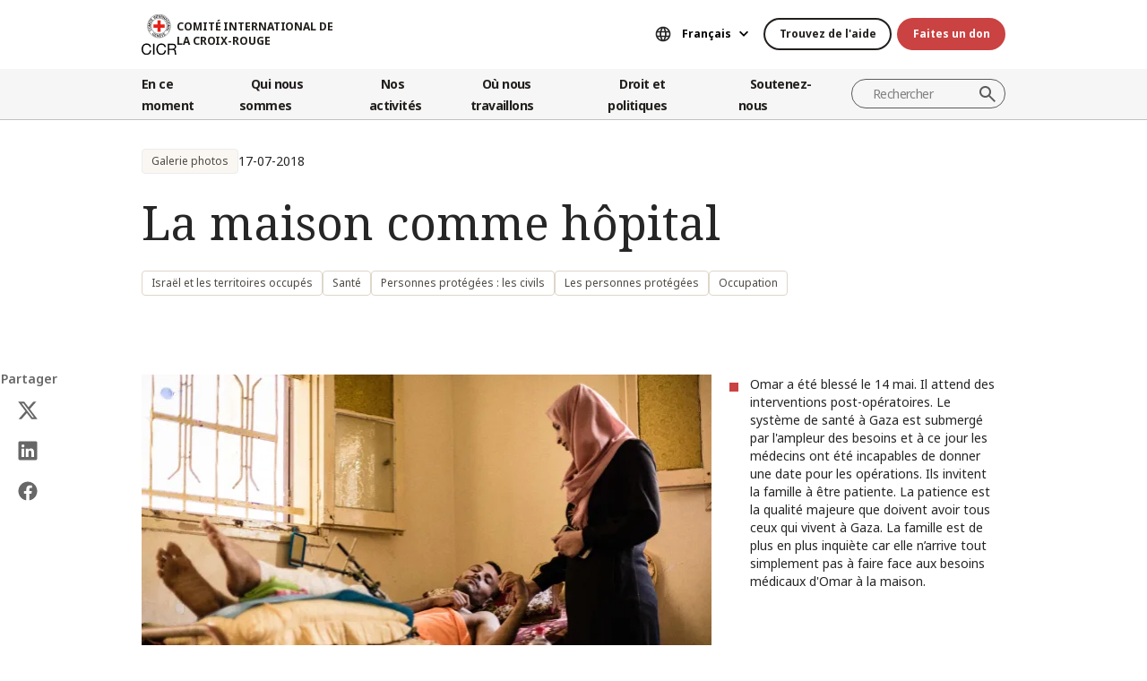

--- FILE ---
content_type: text/html; charset=UTF-8
request_url: https://www.icrc.org/fr/document/la-maison-comme-hopital
body_size: 14418
content:
<!DOCTYPE html>
<html lang="fr" dir="ltr" prefix="og: https://ogp.me/ns#">
<head>
    <link rel="preconnect" href="https://fonts.gstatic.com/">
  <link rel="preconnect" href="https://fonts.googleapis.com/">
    <link rel="apple-touch-icon" sizes="180x180" href="/themes/custom/icrc_theme/html/images/favicon/apple-icon-180x180.png">
  <link rel="apple-touch-icon" sizes="152x152" href="/themes/custom/icrc_theme/html/images/favicon/apple-icon-152x152.png">
  <link rel="apple-touch-icon" sizes="144x144" href="/themes/custom/icrc_theme/html/images/favicon/apple-icon-144x144.png">
  <link rel="apple-touch-icon" sizes="120x120" href="/themes/custom/icrc_theme/html/images/favicon/apple-icon-120x120.png">
  <link rel="apple-touch-icon" sizes="114x114" href="/themes/custom/icrc_theme/html/images/favicon/apple-icon-114x114.png">
  <link rel="apple-touch-icon" sizes="76x76" href="/themes/custom/icrc_theme/html/images/favicon/apple-icon-76x76.png">
  <link rel="apple-touch-icon" sizes="72x72" href="/themes/custom/icrc_theme/html/images/favicon/apple-icon-72x72.png">
  <link rel="apple-touch-icon" sizes="60x60" href="/themes/custom/icrc_theme/html/images/favicon/apple-icon-60x60.png">
  <link rel="apple-touch-icon" sizes="57x57" href="/themes/custom/icrc_theme/html/images/favicon/apple-icon-57x57.png">
  <link rel="icon" type="image/png" sizes="192x192"  href="/themes/custom/icrc_theme/html/images/favicon/android-icon-192x192.png">
  <link rel="icon" type="image/png" sizes="96x96" href="/themes/custom/icrc_theme/html/images/favicon/favicon-96x96.png">
  <link rel="icon" type="image/png" sizes="32x32" href="/themes/custom/icrc_theme/html/images/favicon/favicon-32x32.png">
  <link rel="icon" type="image/png" sizes="16x16" href="/themes/custom/icrc_theme/html/images/favicon/favicon-16x16.png">
  <link rel="icon" type="image/svg+xml" href="/themes/custom/icrc_theme/html/images/favicon/favicon.svg" >
  <link rel="shortcut icon" href="/themes/custom/icrc_theme/html/images/favicon/favicon.ico" >
  <link rel="manifest" type="application/manifest+json" href="/themes/custom/icrc_theme/html/images/favicon/site.webmanifest" >

  <meta charset="utf-8" />
<script src="https://web.cmp.usercentrics.eu/ui/loader.js" type="text/javascript" data-settings-id="idXnVCIXuWZXbG" id="usercentrics-cmp" async="async" data-language="fr"></script>
<script>var _mtm = window._mtm = window._mtm || [];_mtm.push({"mtm.startTime": (new Date().getTime()), "event": "mtm.Start"});var d = document, g = d.createElement("script"), s = d.getElementsByTagName("script")[0];g.type = "text/javascript";g.async = true;g.src="https://analytics.ext.icrc.org/js/container_wmhTexuo.js";s.parentNode.insertBefore(g, s);</script>
<meta name="description" content="La violence s&#039;est intensifiée dans la zone frontalière de Gaza à la fin mars, faisant des dizaines de morts et des milliers de blessés, dont bon nombre par tirs à balles réelles. Les hôpitaux, submergés par les afflux de blessés, ont atteint la limite de leurs capacités. Le personnel médical a été très vite confronté à des dilemmes difficiles : faire sortir rapidement les patients ou ne pas avoir de place pour recevoir les nouveaux." />
<link rel="canonical" href="https://www.icrc.org/fr/document/la-maison-comme-hopital" />
<meta property="og:site_name" content="Comité International de la Croix-Rouge" />
<meta property="og:url" content="https://www.icrc.org/fr/document/la-maison-comme-hopital" />
<meta property="og:title" content="La maison comme hôpital" />
<meta property="og:description" content="La violence s&#039;est intensifiée dans la zone frontalière de Gaza à la fin mars, faisant des dizaines de morts et des milliers de blessés, dont bon nombre par tirs à balles réelles. Les hôpitaux, submergés par les afflux de blessés, ont atteint la limite de leurs capacités. Le personnel médical a été très vite confronté à des dilemmes difficiles : faire sortir rapidement les patients ou ne pas avoir de place pour recevoir les nouveaux." />
<meta property="og:image" content="https://www.icrc.org/sites/default/files/styles/meta_image/public/document/image/gaza_blessures_balle12.jpg?h=7f6b1739&amp;itok=Vzvjv4L6" />
<meta property="og:image:url" content="https://www.icrc.org/sites/default/files/styles/meta_image/public/document/image/gaza_blessures_balle12.jpg?h=7f6b1739&amp;itok=Vzvjv4L6" />
<meta property="og:image:secure_url" content="https://www.icrc.org/sites/default/files/styles/meta_image/public/document/image/gaza_blessures_balle12.jpg?h=7f6b1739&amp;itok=Vzvjv4L6" />
<meta property="og:image:type" content="image/jpeg" />
<meta property="og:image:width" content="1200" />
<meta property="og:image:height" content="630" />
<meta property="og:updated_time" content="2019-03-14T15:47:04+01:00" />
<meta property="article:published_time" content="2018-07-17T14:24:54+02:00" />
<meta property="article:modified_time" content="2019-03-14T15:47:04+01:00" />
<meta name="twitter:card" content="summary_large_image" />
<meta name="twitter:description" content="La violence s&#039;est intensifiée dans la zone frontalière de Gaza à la fin mars, faisant des dizaines de morts et des milliers de blessés, dont bon nombre par tirs à balles réelles. Les hôpitaux, submergés par les afflux de blessés, ont atteint la limite de leurs capacités. Le personnel médical a été très vite confronté à des dilemmes difficiles : faire sortir rapidement les patients ou ne pas avoir de place pour recevoir les nouveaux." />
<meta name="twitter:title" content="La maison comme hôpital" />
<meta name="twitter:image" content="https://www.icrc.org/sites/default/files/styles/meta_image/public/document/image/gaza_blessures_balle12.jpg?h=7f6b1739&amp;itok=Vzvjv4L6" />
<meta name="Generator" content="Drupal 10 (https://www.drupal.org)" />
<meta name="MobileOptimized" content="width" />
<meta name="HandheldFriendly" content="true" />
<meta name="viewport" content="width=device-width, initial-scale=1" />
<link rel="preconnect" href="//web.cmp.usercentrics.eu/ui/loader.js" />
<link rel="preload" href="//web.cmp.usercentrics.eu/ui/loader.js" as="script" />
<link rel="icon" href="/themes/custom/icrc_theme/favicon.ico" type="image/vnd.microsoft.icon" />
<link rel="alternate" hreflang="fr" href="https://www.icrc.org/fr/document/la-maison-comme-hopital" />
<link rel="alternate" type="application/rss+xml" title="Flux RSS général" href="/fr/rss/general" />
<link rel="alternate" type="application/rss+xml" title="Flux RSS Santé " href="/fr/rss/news/291" />
<link rel="alternate" type="application/rss+xml" title="Flux RSS Personnes protégées : les civils" href="/fr/rss/news/324" />
<link rel="alternate" type="application/rss+xml" title="Flux RSS Les personnes protégées" href="/fr/rss/news/322" />
<link rel="alternate" type="application/rss+xml" title="Flux RSS Occupation" href="/fr/rss/news/317" />
<link rel="alternate" type="application/rss+xml" title="Actualités | Comité international de la Croix-Rouge" href="/fr/rss/news" />

  <title>La maison comme hôpital | Comité International de la Croix-Rouge</title>
  <link rel="stylesheet" media="all" href="/sites/default/files/css/css_RgZWt_m9clscqqjiCpOHc7ksL7bDzWYuoy8tjOQd94Q.css?delta=0&amp;language=fr&amp;theme=icrc_theme&amp;include=[base64]" />
<link rel="stylesheet" media="all" href="/sites/default/files/css/css_BsynEkePqbfPYD1_O1qbwY7UScL-FBrdpqu1hvLPseQ.css?delta=1&amp;language=fr&amp;theme=icrc_theme&amp;include=[base64]" />
<link rel="stylesheet" media="print" href="/sites/default/files/css/css_aKjmO1lMDxocCr0OH-mUOhkfYCLXuATTD0rlN5QGC_w.css?delta=2&amp;language=fr&amp;theme=icrc_theme&amp;include=[base64]" />
<link rel="stylesheet" media="all" href="/sites/default/files/css/css_YweTz2HrVq85Xd3uerGs44sOo2xT9mfIQhg2xYR_ouE.css?delta=3&amp;language=fr&amp;theme=icrc_theme&amp;include=[base64]" />

  <script type="application/json" data-drupal-selector="drupal-settings-json">{"path":{"baseUrl":"\/","pathPrefix":"fr\/","currentPath":"node\/48937","currentPathIsAdmin":false,"isFront":false,"currentLanguage":"fr","themePath":"themes\/custom\/icrc_theme"},"pluralDelimiter":"\u0003","suppressDeprecationErrors":true,"gtag":{"tagId":"","consentMode":true,"otherIds":[],"events":[],"additionalConfigInfo":[]},"ajaxPageState":{"libraries":"[base64]","theme":"icrc_theme","theme_token":null},"ajaxTrustedUrl":{"form_action_p_pvdeGsVG5zNF_XLGPTvYSKCf43t8qZYSwcfZl2uzM":true,"\/fr\/ajax\/nl?ajax_form=1":true},"gtm":{"tagId":null,"settings":{"data_layer":"dataLayer","include_classes":false,"allowlist_classes":"","blocklist_classes":"","include_environment":false,"environment_id":"","environment_token":""},"tagIds":["GTM-FVTRGQ"],"hostnames":{"GTM-FVTRGQ":"www.googletagmanager.com"}},"azure_appinsights":{"instrumentationKey":"8728e773-f50a-4af1-a939-f48c288aa7f7"},"icrcMapbox":{"mapboxToken":"pk.eyJ1IjoiaWNyYyIsImEiOiJjbWU5bTY1Z3EwanhvMmpxdXlpMzYzMTFlIn0.Ufb8cM_rbfpkRL0-Izb3TA"},"ajax":{"edit-submit":{"callback":"::ajaxCallback","wrapper":"icrc-newsletter-footer-form","url":"\/fr\/ajax\/nl?ajax_form=1","disable-refocus":true,"event":"mousedown","keypress":true,"prevent":"click","httpMethod":"POST","dialogType":"ajax","submit":{"_triggering_element_name":"op","_triggering_element_value":"Subscribe"}}},"chosen":{"selector":"select:visible:not(.no-chosen)","minimum_single":20,"minimum_multiple":20,"minimum_width":0,"use_relative_width":false,"options":{"disable_search":false,"disable_search_threshold":10,"allow_single_deselect":false,"add_helper_buttons":false,"search_contains":true,"placeholder_text_multiple":"Choose some options","placeholder_text_single":"Choose an option","no_results_text":"No results match","max_shown_results":0,"inherit_select_classes":true}},"hcaptcha":{"src":"https:\/\/hcaptcha.com\/1\/api.js?hl=fr\u0026render=explicit\u0026onload=drupalHcaptchaOnload"},"icrc_header":{"ls_urls":{"en":"\/en","fr":"\/fr\/document\/la-maison-comme-hopital","es":"\/es","pt":"\/pt","zh":"\/zh","ar":"\/ar","ru":"\/ru","de":"\/de"}},"user":{"uid":0,"permissionsHash":"d3a1cf1d9394e830210ebc8c0abedfd1733fa9a6127eba1146f737a5b4f369f2"}}</script>
<script src="/sites/default/files/js/js_RG132KrlKeyAWZ9Vqx7TE-a3HqiB_wEHDv-F27BPzyw.js?scope=header&amp;delta=0&amp;language=fr&amp;theme=icrc_theme&amp;include=[base64]"></script>
<script src="/modules/contrib/azure_appinsights/dist/js/azai.min.js?v=1.x"></script>
<script src="/modules/contrib/google_tag/js/gtag.js?t9ft2x"></script>
<script src="/modules/contrib/google_tag/js/gtm.js?t9ft2x"></script>

</head>
<body data-ga-slug="node-48937">
  <noscript><iframe src="https://www.googletagmanager.com/ns.html?id=GTM-FVTRGQ"
                  height="0" width="0" style="display:none;visibility:hidden"></iframe></noscript>

    <div class="dialog-off-canvas-main-canvas" data-off-canvas-main-canvas>
    <div class="wrapper">
  <a class="skipto" href="#mainContent">Aller au contenu principal</a>
  <header class="header header-responsive" id="block-icrc-theme-header">
  <div class="top-header">
    <div class="icrc-container">
      <div class="holder row">
        <div class="l-side col col-sm-4">
          <div class="logo">
                                    <a data-ga-slug="logo" href="/fr">
                                                                        <img src="/themes/custom/icrc_theme/html/images/logo/logo-fr_es.svg" alt="Accueil">
              <span class="slogan">Comité International de la Croix-Rouge</span>
            
            </a>
                      </div>
        </div>
        <div class="r-side col">
          <div class="language-container desktop">
              <div class="language-select language-picker js-language-picker">
          <form action="" class="language-picker__form">
          <label for="language-picker-select">Sélectionnez votre langue</label><select id="language-picker-select" name="language-picker-select" class="form-select"><option value="en"  lang="en">English</option><option value="fr" selected="selected"  lang="fr">Français</option><option value="es"  lang="es">Español</option><option value="pt"  lang="pt">Português</option><option value="zh"  lang="zh">中文</option><option value="ar"  lang="ar">العربية</option><option value="ru"  lang="ru">Русский</option><option value="de"  lang="de">Deutsch</option></select></form></div>
          </div>
          <div class="btn-container">
            <div class="btn-holder">
              <a href="/fr/comment-nous-pouvons-vous-aider" class="btn btn-secondary-accent btn-sm">Trouvez de l'aide</a>
              <a href="/fr/don" class="btn btn-error btn-sm donate-link">Faites un don</a>
            </div>
          </div>
          <div class="navbar-expand-lg nav-burger">
            <a class="btn-search navbar-toggler" href="/fr/resource-centre/result">
                            <span class="svg-icon">
                                <svg aria-hidden="true">
                                    <use xlink:href="/themes/custom/icrc_theme/html/svg/sprite.min.svg#icon-search"></use>
                                </svg>
                            </span>
            </a>
          </div>
          <nav class="navbar-expand-lg nav-burger" aria-label="Menu principal">
            <button class="btn-menu navbar-toggler" type="button" data-bs-toggle="offcanvas" data-bs-target="#main-menu-drop" aria-controls="main-menu-drop">
                            <span class="svg-icon">
                                <svg aria-hidden="true">
                                    <use xlink:href="/themes/custom/icrc_theme/html/svg/sprite.min.svg#icon-burger_menu"></use>
                                </svg>
                            </span>
              MENU
            </button>
          </nav>
        </div>
      </div>
    </div>
  </div>
  <div class="nav-header offcanvas offcanvas-top" tabindex="-1" id="main-menu-drop">
    <div class="icrc-container">
      <div class="navbar navbar-expand-lg">
        <div class="main-nav-container">
          <div class="head">
            <div class="nav-burger">
              <button type="button" class="btn-close-menu navbar-toggler" data-bs-dismiss="offcanvas" aria-label="Fermer">
                <span class="svg-icon">
                    <svg aria-hidden="true">
                        <use xlink:href="/themes/custom/icrc_theme/html/svg/sprite.min.svg#icon-close"></use>
                    </svg>
                </span>
                Fermer
              </button>
            </div>
            <div class="close-main-menu">
              <a href="#">Retour</a>
            </div>
            <div class="language-container mobile">
              <div class="language-select language-picker js-language-picker">
          <form action="" class="language-picker__form">
          <label for="language-picker-select">Sélectionnez votre langue</label><select id="language-picker-select" name="language-picker-select" class="form-select"><option value="en"  lang="en">English</option><option value="fr" selected="selected"  lang="fr">Français</option><option value="es"  lang="es">Español</option><option value="pt"  lang="pt">Português</option><option value="zh"  lang="zh">中文</option><option value="ar"  lang="ar">العربية</option><option value="ru"  lang="ru">Русский</option><option value="de"  lang="de">Deutsch</option></select></form></div>
            </div>
          </div>
          <div class="offcanvas-body">
            <div class="main-nav-holder">
              <nav class="main-nav-frame" aria-label="Menu principal">
                <ul class="main-nav">
  <li>
    <a href="/fr/actualites" data-ga-slug="happening-now" role="button" data-drupal-link-system-path="news">En ce moment</a>
        <div class="main-menu">
      <div class="main-menu-container">
        <div class="left-col">
    <div class="text-box">
        <div class="title-mobile">En ce moment</div>
        <h2 class="title-drop">
      Découvrez les nouveautés
  </h2>
        <p class="text">
      Restez informés des dernières actualités et des initiatives en cours du CICR.
  </p>
        <div class="btn-wrap btn-w-secondary-accent">
                        <a href="/fr/actualites">Dernières nouvelles</a>
        </div>
    </div>
</div>
<div class="right-col">
                <h3 class="title-box">Sélection</h3>
        <ul class="items">
                  <li class="item">
            <div class="card-img">
                <div class="media">
                    
        <img loading="lazy" src="/sites/default/files/styles/mobile_img_rect_01/public/2025-11/Sudan-Tawila-November-2025_Credit---Mohamed-Jamal.JPG.webp?h=c673cd1c&amp;itok=RbpkJ8Q3" width="320" height="180" alt="A woman walks through a dusty displacement site in Tawila, Sudan, passing makeshift shelters covered with tarps and fabric, while groups of people stand and move between the crowded structures under a clear blue sky." title="Sudan-Tawila-November-2025_Credit---Mohamed-Jamal" />



  
                </div>
                <div class="title">
                    
      <a href="/fr/article/soudan-crise-humanitaire-saggraver-familles">Soudan : des familles ayant fui El Fasher racontent la violence effroyable qui …</a>
  
                </div>
            </div>
        </li>
              <li class="item">
            <div class="card-img">
                <div class="media">
                    
        <img loading="lazy" src="/sites/default/files/styles/mobile_img_rect_01/public/2025-11/Alecs-Ongcal_ICRC_July-16-17-2025-559.jpg.webp?h=7fb2964e&amp;itok=W1CY_wcX" width="320" height="180" alt="ICRC delegate looks at a bullet-ridden abandoned daycare in Madia, Datu Saudi Ampatuan, Maguindanao del Sur " title="ICRC delegate looks at a bullet-ridden abandoned daycare in Madia, Datu Saudi Ampatuan, Maguindanao del Sur " />



  
                </div>
                <div class="title">
                    
      <a href="/fr/article/vie-quotidienne-territoires-disputes-civils">La vie quotidienne dans les territoires disputés : comment les civils font face…</a>
  
                </div>
            </div>
        </li>
              <li class="item">
            <div class="card-img">
                <div class="media">
                    
        <img loading="lazy" src="/sites/default/files/styles/mobile_img_rect_01/public/2025-11/probar-esta-1.jpg.webp?h=c9f93661&amp;itok=ABYpBxKn" width="320" height="180" alt="Presidenta Mirjana Spoljaric, junto con una persona de una comunidad indígena en Colombia" />



  
                </div>
                <div class="title">
                    
      <a href="/fr/communique-de-presse/colombie-presidente-cicr-appelle-respect-dih-eviter-aggravation-crise-humanitaire">Colombie : face à l’aggravation de la crise humanitaire, la présidente du CICR …</a>
  
                </div>
            </div>
        </li>
              </ul>
</div>

        <a class="fake-link" href="#"></a>
      </div>
    </div>
      </li>
  <li>
    <a href="/fr/nous-sommes-le-comite-international-de-la-croix-rouge-cicr" data-ga-slug="who-we-are" role="button" data-drupal-link-system-path="node/300017">Qui nous sommes</a>
        <div class="main-menu">
      <div class="main-menu-container">
        <div class="left-col">
    <div class="text-box">
        <div class="title-mobile">Qui nous sommes</div>
        <h2 class="title-drop">
      Nous sommes le Comité International de la Croix-Rouge
  </h2>
        <p class="text">
      Neutre, impartial et indépendant. Découvrez nos valeurs et notre mission.
  </p>
        <div class="btn-wrap btn-w-secondary-accent">
                        <a href="/fr/nous-sommes-le-comite-international-de-la-croix-rouge-cicr">En savoir plus</a>
        </div>
    </div>
</div>
<div class="right-col">
            <ul class="items">
                    <li class="item">
            <div class="card-text">
                <div class="title">
                    
      <a href="/fr/a-propos-du-comite-international-de-la-croix-rouge-cicr">À propos du CICR</a>
  
                </div>
                <div class="txt">
                    
      Notre riche histoire, notre mandat et notre mission, ainsi que nos Principes fondamentaux sont les piliers sur lesquels repose l’action que nous menons pour protéger et sauver des vies.
  
                </div>
            </div>
        </li>
                <li class="item">
            <div class="card-text">
                <div class="title">
                    
      <a href="/fr/notre-modele-de-gouvernance">Notre modèle de gouvernance</a>
  
                </div>
                <div class="txt">
                    
      Notre président et leadership, notre financement et notre redevabilité assurent l’intégrité de nos opérations humanitaires.
  
                </div>
            </div>
        </li>
                <li class="item">
            <div class="card-text">
                <div class="title">
                    
      <a href="/fr/le-mouvement-international-de-la-croix-rouge-et-du-croissant-rouge">Mouvement international de la Croix-Rouge et du Croissant-Rouge</a>
  
                </div>
                <div class="txt">
                    
      Le Mouvement international de la Croix-Rouge et du Croissant-Rouge est le plus grand réseau humanitaire au monde.
  
                </div>
            </div>
        </li>
                </ul>
</div>

        <a class="fake-link" href="#"></a>
      </div>
    </div>
      </li>
  <li>
    <a href="/fr/aide-aux-personnes-touchees-par-les-conflits-armes-et-autres-situations-de-violence" data-ga-slug="what-we-do" role="button" data-drupal-link-system-path="node/300046">Nos activités</a>
        <div class="main-menu">
      <div class="main-menu-container">
        <div class="left-col">
    <div class="text-box">
        <div class="title-mobile">Nos activités</div>
        <h2 class="title-drop">
      Notre action de protection en faveur des personnes touchées par un conflit
  </h2>
        <p class="text">
      Le CICR intervient rapidement et efficacement pour secourir les victimes de conflits armés.
  </p>
        <div class="btn-wrap btn-w-secondary-accent">
                        <a href="/fr/aide-aux-personnes-touchees-par-les-conflits-armes-et-autres-situations-de-violence">Toutes nos activités</a>
        </div>
    </div>
</div>
<div class="right-col">
                <h3 class="title-box">Sélection</h3>
        <ul class="items">
                  <li class="item">
            <div class="card-img">
                <div class="media">
                    
        <img loading="lazy" src="/sites/default/files/styles/mobile_img_rect_01/public/2024-01/_MG_8720.jpg.webp?h=06ac0d8c&amp;itok=2AZ7XfdH" width="320" height="180" alt="ICRC working with the Myanmar Red Cross Society to support people displaced by violence in Pin Laung and Hsi Hseng, to provide emergency aid. Photographer: Thang Khan Sian Khai" title="ICRC working with the Myanmar Red Cross Society to support people displaced by violence" />



  
                </div>
                <div class="title">
                    
      <a href="/fr/nos-activites/protection">Protection : défendre les droits des personnes touchées par les conflits</a>
  
                </div>
            </div>
        </li>
              <li class="item">
            <div class="card-img">
                <div class="media">
                    
        <img loading="lazy" src="/sites/default/files/styles/mobile_img_rect_01/public/wysiwyg/Safaa/2-rfl-gaza.jpg.webp?h=aa684026&amp;itok=tj35iSaH" width="320" height="180" alt="" />



  
                </div>
                <div class="title">
                    
      <a href="/fr/nos-activites/retablir-le-contact">Rétablir le contact : prévenir les séparations, rechercher les personnes dispar…</a>
  
                </div>
            </div>
        </li>
              <li class="item">
            <div class="card-img">
                <div class="media">
                    
        <img loading="lazy" src="/sites/default/files/styles/mobile_img_rect_01/public/topic/banner_list/detention_prisoners_icrc_action_0.jpg.webp?h=2992ba0a&amp;itok=djcQujHg" width="320" height="180" alt="" />



  
                </div>
                <div class="title">
                    
      <a href="/fr/nos-activites/aider-detenus">Aider les détenus : apporter protection et assistance aux personnes privées de …</a>
  
                </div>
            </div>
        </li>
              </ul>
</div>

        <a class="fake-link" href="#"></a>
      </div>
    </div>
      </li>
  <li>
    <a href="/fr/ou-nous-intervenons" data-ga-slug="where-we-work" role="button" data-drupal-link-system-path="node/300218">Où nous travaillons</a>
        <div class="main-menu">
      <div class="main-menu-container">
        <div class="left-col">
    <div class="text-box">
        <div class="title-mobile">Où nous travaillons</div>
        <h2 class="title-drop">
      Découvrez notre action dans le monde
  </h2>
        <p class="text">
      Nous avons des bureaux dans plus de 90 pays, grâce auxquels nous apportons assistance et protection aux personnes touchées par un conflit aux quatre coins du monde.
  </p>
        <div class="btn-wrap btn-w-secondary-accent">
                        <a href="/fr/ou-nous-intervenons">Le CICR dans le monde</a>
        </div>
    </div>
</div>
<div class="right-col">
                <h3 class="title-box">Principales opérations</h3>
        <ul class="items">
                                  <li class="item">
            <div class="card-link">
                <div class="title"><a href="/fr/ou-intervenons-nous/afghanistan">Afghanistan</a></div>
            </div>
        </li>
                                      <li class="item">
            <div class="card-link">
                <div class="title"><a href="/fr/ou-intervenons-nous/ethiopie">Éthiopie</a></div>
            </div>
        </li>
                                      <li class="item">
            <div class="card-link">
                <div class="title"><a href="/fr/ou-intervenons-nous/israel-et-les-territoires-occupes">Israël et les territoires occupés</a></div>
            </div>
        </li>
                                      <li class="item">
            <div class="card-link">
                <div class="title"><a href="/fr/ou-intervenons-nous/myanmar">Myanmar</a></div>
            </div>
        </li>
                                      <li class="item">
            <div class="card-link">
                <div class="title"><a href="/fr/ou-intervenons-nous/republique-democratique-du-congo">République démocratique du Congo</a></div>
            </div>
        </li>
                                      <li class="item">
            <div class="card-link">
                <div class="title"><a href="/fr/ou-intervenons-nous/soudan">Soudan</a></div>
            </div>
        </li>
                                      <li class="item">
            <div class="card-link">
                <div class="title"><a href="/fr/ou-intervenons-nous/syrie">Syrie</a></div>
            </div>
        </li>
                                      <li class="item">
            <div class="card-link">
                <div class="title"><a href="/fr/ou-intervenons-nous/ukraine">Ukraine</a></div>
            </div>
        </li>
                                      <li class="item">
            <div class="card-link">
                <div class="title"><a href="/fr/ou-intervenons-nous/yemen">Yémen</a></div>
            </div>
        </li>
                      </ul>
</div>

        <a class="fake-link" href="#"></a>
      </div>
    </div>
      </li>
  <li>
    <a href="/fr/droit-et-politiques" data-ga-slug="law-policy" role="button" data-drupal-link-system-path="node/300062">Droit et politiques</a>
        <div class="main-menu">
      <div class="main-menu-container">
        <div class="left-col">
    <div class="text-box">
        <div class="title-mobile">Droit et politiques</div>
        <h2 class="title-drop">
      Droit et politiques
  </h2>
        <p class="text">
      Apprenez-en plus sur le rôle que joue le CICR dans l’élaboration et la promotion du droit international humanitaire et des politiques humanitaires.
  </p>
        <div class="btn-wrap btn-w-secondary-accent">
                        <a href="/fr/droit-et-politiques">Pour en savoir plus</a>
        </div>
    </div>
</div>
<div class="right-col">
            <ul class="items">
                    <li class="item">
            <div class="card-text">
                <div class="title">
                    
      <a href="/fr/les-conventions-de-geneve-et-le-droit">Les Conventions de Genève et le droit </a>
  
                </div>
                <div class="txt">
                    
      Même la guerre est soumise à des règles. Les Conventions de Genève sont au cœur du droit international humanitaire.
  
                </div>
            </div>
        </li>
                <li class="item">
            <div class="card-text">
                <div class="title">
                    
      <a href="/fr/themes-et-debats">Thèmes, débats et désarmement</a>
  
                </div>
                <div class="txt">
                    
      Armes et désarmement, personnes protégées et autres défis contemporains pour le droit international humanitaire.
  
                </div>
            </div>
        </li>
                <li class="item">
            <div class="card-text">
                <div class="title">
                    
      <a href="/fr/services-consultatifs-revue-internationale-et-autres-ressources">Services consultatifs, Revue internationale et autres ressources</a>
  
                </div>
                <div class="txt">
                    
      Nous soutenons l’enseignement, l’apprentissage et la mise en œuvre des principes de droit humanitaire. 
  
                </div>
            </div>
        </li>
                </ul>
</div>

        <a class="fake-link" href="#"></a>
      </div>
    </div>
      </li>
  <li>
    <a href="/fr/devenir-partenaire" data-ga-slug="support-us" role="button" data-drupal-link-system-path="node/300193">Soutenez-nous</a>
        <div class="main-menu">
      <div class="main-menu-container">
        <div class="support-content">
    <div class="support-top">
        <div class="title-mobile">Soutenez-nous</div>
        <div class="items">
            <div class="item">
                <div class="text-box">
                    <h2 class="title-drop">
      Devenir partenaire
  </h2>
                    <p class="text">
      Nous invitons les organisations, les institutions et les philanthropes à nous rejoindre dans notre mission visant à atténuer les souffrances des personnes touchées par un conflit armé.
  </p>
                    <div class="btn-wrap btn-w-secondary-accent">
                                            <a href="/fr/devenir-partenaire">Comment devenir partenaire ?</a>
                    </div>
                </div>
            </div>
            <div class="item">
                <div class="text-box">
                    <h2 class="title-drop">
      Comment vous pouvez nous soutenir
  </h2>
                    <p class="text">
      Découvrez comment vous pouvez, à titre individuel, contribuer à nos efforts humanitaires pour secourir les victimes de conflits armés.
  </p>
                    <div class="btn-wrap btn-w-secondary-accent">
                        
      <a href="/fr/comment-vous-pouvez-nous-soutenir">Comment nous aider ?</a>
  
                    </div>
                </div>
            </div>
        </div>
    </div>
    <div class="support-bottom">
                        <ul class="items">
                      <li class="item">
                <div class="card-support">
                    <div class="media with-gradient">
                        
        <img loading="lazy" src="/sites/default/files/styles/mobile_img_rect_01/public/2024-06/icrc_drc_1_1.jpg.webp?h=0ca1a000&amp;itok=cLMATx1f" width="320" height="180" alt="drc" />



  
                    </div>
                    <div class="text">
                        <div class="title">
                            
      <a href="https://www.icrc.org/en/donate/congo-emergency">RDC : Apportez votre soutien</a>
  
                        </div>
                    </div>
                </div>
            </li>
                      <li class="item">
                <div class="card-support">
                    <div class="media with-gradient">
                        
        <img loading="lazy" src="/sites/default/files/styles/mobile_img_rect_01/public/2025-10/Gaza-ceasefire-release-hostages-2025.JPG.webp?h=96be51b2&amp;itok=itt9K06t" width="320" height="180" alt="Gaza ceasefire release hostages October 2025" title="Gaza ceasefire release hostages October 2025" />



  
                    </div>
                    <div class="text">
                        <div class="title">
                            
      <a href="/fr/don/soutenez-israelgaza">Israël et gaza: Apportez votre soutien</a>
  
                        </div>
                    </div>
                </div>
            </li>
                      <li class="item">
                <div class="card-support">
                    <div class="media with-gradient">
                        
        <img loading="lazy" src="/sites/default/files/styles/mobile_img_rect_01/public/2024-10/legacy-will.-giving-ukraine.png.webp?h=12187de4&amp;itok=HB7ypCi0" width="320" height="180" alt="Icrc legagy help people in ukraine " title="Icrc legagy help people in ukraine " />



  
                    </div>
                    <div class="text">
                        <div class="title">
                            
      <a href="/fr/faire-un-legs-en-faveur-du-cicr">Faire un legs en faveur du CICR</a>
  
                        </div>
                    </div>
                </div>
            </li>
                  </ul>
    </div>
</div>

        <a class="fake-link" href="#"></a>
      </div>
    </div>
      </li>
</ul>

              </nav>
            </div>
            <div class="secondary-nav-holder">
                <ul class="direct-access-menu secondary-nav">
  <li>
    <a href="/fr/comment-nous-pouvons-vous-aider" data-drupal-link-system-path="node/300219">Trouver de l&#039;aide</a>
  </li>
  <li>
    <a href="/fr/don" title="Donate" data-drupal-link-system-path="node/16881">Faites un don</a>
  </li>
  <li>
    <a href="/fr/evenements" data-drupal-link-system-path="event">Evènements</a>
  </li>
  <li>
    <a href="/fr/contacts" data-drupal-link-system-path="node/300224">Contactez-nous</a>
  </li>
  <li>
    <a href="https://icrc.integrityplatform.org/">Signaler un comportement problématique</a>
  </li>
  <li>
    <a href="/fr/rejoignez-nous-sauver-des-vies-preserver-la-dignite-humaine" data-drupal-link-system-path="node/300213">Travaillez avec nous</a>
  </li>
  <li>
    <a href="/fr/foire-aux-questions" data-drupal-link-system-path="node/300215">FAQ</a>
  </li>
</ul>

                            <div class="btn-wrap btn-w-secondary-accent">
                <a href="/fr/sites-web">Sites web du CICR</a>
              </div>
                          </div>
          </div>
        </div>
      </div>
      <div class="header-search-container">
        <div class="header-search">
          <form role="search" method="get" action="/fr/resource-centre/result">
            <input class="form-control" name="t" type="search" placeholder="Rechercher" aria-label="Rechercher">
            <button class="btn-search" type="submit">Rechercher</button>
          </form>
        </div>
      </div>
    </div>
  </div>
  <div class="btn-outside-holder">
    <div class="icrc-container">
      <div class="btn-container-outside"></div>
    </div>
  </div>
  <div class="header-top-search-holder">
    <div class="icrc-container">
      <div class="header-top-search-container"></div>
    </div>
  </div>
</header>


  <div id="block-icrc-theme-tabs">
  
    
      
  </div>
<div data-drupal-messages-fallback class="hidden"></div>


  
  <main tabindex="-1" id="mainContent">
    <div class="photo-gallery main">
        <div class="layout layout--onecol">
    <div  class="layout__region layout__region--content">
            <div class="article-head">
    <div class="icrc-container">
        <div class="head-info">
            <div class="tags-bar">
                                                    <div class="tag-component">
                        Galerie photos
                    </div>
                                                                    <div class="date">
      <time datetime="2018-07-17T14:15:00+02:00">17-07-2018</time>

  </div>
                            </div>
                                </div>
        <div class="title">
            <h1>La maison comme hôpital</h1>
        </div>
                                                    <div class="tags-list">
                <ul>
                    <li><span class="tag-component"><a href="/fr/ou-intervenons-nous/israel-et-les-territoires-occupes" hreflang="fr">Israël et les territoires occupés</a></span></li>
                    <li><span class="tag-component"><a href="/fr/nos-activites/sante" hreflang="fr">Santé </a></span></li>
  <li><span class="tag-component"><a href="/fr/droit-et-politique/personnes-protegees-les-civils" hreflang="fr">Personnes protégées : les civils</a></span></li>
  <li><span class="tag-component"><a href="/fr/droit-et-politique/les-personnes-protegees" hreflang="fr">Les personnes protégées</a></span></li>
  <li><span class="tag-component"><a href="/fr/droit-et-politique/occupation" hreflang="fr">Occupation</a></span></li>
                </ul>
            </div>
                            </div>
</div>
<aside class="share-widget" aria-labelledby="Partager">
    <div class="icrc-container">
        <div class="frame">
            <h3 id="Partager" class="label">Partager</h3>
            <ul class="share-list"><li><a href="https://twitter.com/intent/tweet?url=https%3A//www.icrc.org/fr/document/la-maison-comme-hopital&amp;text=La%20maison%20comme%20h%C3%B4pital" title="Partager sur X" target="_blank" class="icon-x">Partager sur X</a></li><li><a href="https://www.linkedin.com/shareArticle?url=https%3A//www.icrc.org/fr/document/la-maison-comme-hopital&amp;title=La%20maison%20comme%20h%C3%B4pital" title="Partager sur LinkedIn" target="_blank" class="icon-linkedin">Partager sur LinkedIn</a></li><li><a href="https://www.facebook.com/sharer/sharer.php?u=https%3A//www.icrc.org/fr/document/la-maison-comme-hopital&amp;title=La%20maison%20comme%20h%C3%B4pital" title="Partager sur Facebook" target="_blank" class="icon-facebook">Partager sur Facebook</a></li></ul>
        </div>
    </div>
</aside>



  
      
<div id="image1712039" class="type-image paragraph--type-image small-image image-module module photo-gallery">
  <div class="icrc-container">
    <div class="row">
      <div class="col-lg-8">
        <div class="media">
          
      
          <picture>
                  <source srcset="/sites/default/files/styles/desktop_image/public/document/image_list/gaza_blessures_balle12.jpg.webp?itok=xCrR3euy 1x" media="all and (min-width: 992px)" type="image/webp" width="635" height="423"/>
              <source srcset="/sites/default/files/styles/tablet_image/public/document/image_list/gaza_blessures_balle12.jpg.webp?itok=UNM_QLWn 1x" media="all and (min-width: 576px)" type="image/webp" width="480" height="320"/>
              <source srcset="/sites/default/files/styles/mobile_scaled/public/document/image_list/gaza_blessures_balle12.jpg.webp?itok=uZdVkqR5 1x" media="all and (max-width: 576px)" type="image/webp" width="360" height="240"/>
                  <img loading="lazy" width="635" height="423" src="/sites/default/files/styles/desktop_image/public/document/image_list/gaza_blessures_balle12.jpg.webp?itok=xCrR3euy" />

  </picture>


  
  
                      <div class="caption">Alyona Synenko / CICR</div>
                  </div>
      </div>
      <div class="col-lg-4">
                  <div class="row row-info">
                                      <div class="col-12">
                <div class="text">
                  <p>Omar a été blessé le 14 mai. Il attend des interventions post-opératoires. Le système de santé à Gaza est submergé par l&#039;ampleur des besoins et à ce jour les médecins ont été incapables de donner une date pour les opérations. Ils invitent la famille à être patiente. La patience est la qualité majeure que doivent avoir tous ceux qui vivent à Gaza.  La famille est de plus en plus inquiète car elle n’arrive tout simplement pas à faire face aux besoins médicaux d&#039;Omar à la maison.</p>
                </div>
              </div>
                      </div>
              </div>
    </div>
  </div>
  
</div>

      
<div id="image1712040" class="type-image paragraph--type-image small-image image-module module photo-gallery">
  <div class="icrc-container">
    <div class="row">
      <div class="col-lg-8">
        <div class="media">
          
      
          <picture>
                  <source srcset="/sites/default/files/styles/desktop_image/public/document/image_list/gaza_blessures_balle9.jpg.webp?itok=BxtvohR6 1x" media="all and (min-width: 992px)" type="image/webp" width="635" height="423"/>
              <source srcset="/sites/default/files/styles/tablet_image/public/document/image_list/gaza_blessures_balle9.jpg.webp?itok=1OKgfH1w 1x" media="all and (min-width: 576px)" type="image/webp" width="480" height="320"/>
              <source srcset="/sites/default/files/styles/mobile_scaled/public/document/image_list/gaza_blessures_balle9.jpg.webp?itok=MTOUTOSg 1x" media="all and (max-width: 576px)" type="image/webp" width="360" height="240"/>
                  <img loading="lazy" width="635" height="423" src="/sites/default/files/styles/desktop_image/public/document/image_list/gaza_blessures_balle9.jpg.webp?itok=BxtvohR6" />

  </picture>


  
  
                      <div class="caption">Alyona Synenko / CICR</div>
                  </div>
      </div>
      <div class="col-lg-4">
                  <div class="row row-info">
                                      <div class="col-12">
                <div class="text">
                  <p>Asmaa, la sœur jumelle d&#039;Omar, passe ses journées au chevet de son frère depuis qu&#039;il a été blessé. « Je reste avec lui. Je le lave. Je lui donne ses médicaments », dit Asmaa. « Mais que se passera-t-il s’il y  a des complications ? Nous ne pouvons rien faire. »</p>
                </div>
              </div>
                      </div>
              </div>
    </div>
  </div>
  
</div>

      
<div id="image1712041" class="type-image paragraph--type-image small-image image-module module photo-gallery">
  <div class="icrc-container">
    <div class="row">
      <div class="col-lg-8">
        <div class="media">
          
      
          <picture>
                  <source srcset="/sites/default/files/styles/desktop_image/public/document/image_list/gaza_blessures_balle15.jpg.webp?itok=dxKkNvM2 1x" media="all and (min-width: 992px)" type="image/webp" width="635" height="423"/>
              <source srcset="/sites/default/files/styles/tablet_image/public/document/image_list/gaza_blessures_balle15.jpg.webp?itok=oryHgpkY 1x" media="all and (min-width: 576px)" type="image/webp" width="480" height="320"/>
              <source srcset="/sites/default/files/styles/mobile_scaled/public/document/image_list/gaza_blessures_balle15.jpg.webp?itok=0wphtYup 1x" media="all and (max-width: 576px)" type="image/webp" width="360" height="240"/>
                  <img loading="lazy" width="635" height="423" src="/sites/default/files/styles/desktop_image/public/document/image_list/gaza_blessures_balle15.jpg.webp?itok=dxKkNvM2" />

  </picture>


  
  
                      <div class="caption">Alyona Synenko / CICR</div>
                  </div>
      </div>
      <div class="col-lg-4">
                  <div class="row row-info">
                                      <div class="col-12">
                <div class="text">
                  <p>Future photographe, Asmaa avait l’habitude de participer à des projets de jeunes et suivait des cours de photographie. Aujourd’hui, elle consacre tout son temps et ses efforts à son frère. « Je veille sur lui la nuit. Il  a du mal à s’endormir tellement il souffre. Et s’il s’endort, il se réveille à cause des cauchemars. J&#039;ai peur qu&#039;il se blesse. »</p>
                </div>
              </div>
                      </div>
              </div>
    </div>
  </div>
  
</div>

      
<div id="image1712042" class="type-image paragraph--type-image small-image image-module module photo-gallery">
  <div class="icrc-container">
    <div class="row">
      <div class="col-lg-8">
        <div class="media">
          
      
          <picture>
                  <source srcset="/sites/default/files/styles/desktop_image/public/document/image_list/gaza_blessures_balle10.jpg.webp?itok=cnP5rKWf 1x" media="all and (min-width: 992px)" type="image/webp" width="635" height="423"/>
              <source srcset="/sites/default/files/styles/tablet_image/public/document/image_list/gaza_blessures_balle10.jpg.webp?itok=8DWUDB2b 1x" media="all and (min-width: 576px)" type="image/webp" width="480" height="320"/>
              <source srcset="/sites/default/files/styles/mobile_scaled/public/document/image_list/gaza_blessures_balle10.jpg.webp?itok=F8l6evFT 1x" media="all and (max-width: 576px)" type="image/webp" width="360" height="240"/>
                  <img loading="lazy" width="635" height="423" src="/sites/default/files/styles/desktop_image/public/document/image_list/gaza_blessures_balle10.jpg.webp?itok=cnP5rKWf" />

  </picture>


  
  
                      <div class="caption">Alyona Synenko / CICR</div>
                  </div>
      </div>
      <div class="col-lg-4">
                  <div class="row row-info">
                                      <div class="col-12">
                <div class="text">
                  <p>Asmaa éloigne les enfants de la chambre d&#039;Omar par peur qu’ils soient traumatisés en le voyant. Mais la maison est petite, il est difficile de contenir la douleur dans une pièce. « Je prépare un repas et nous nous asseyons ensemble pour manger mais lorsque nous entendons Omar crier, aucun d’entre nous n’arrive à manger », dit la mère de la fratrie.</p>
                </div>
              </div>
                      </div>
              </div>
    </div>
  </div>
  
</div>

      
<div id="image1712043" class="type-image paragraph--type-image small-image image-module module photo-gallery">
  <div class="icrc-container">
    <div class="row">
      <div class="col-lg-8">
        <div class="media">
          
      
          <picture>
                  <source srcset="/sites/default/files/styles/desktop_image/public/document/image_list/gaza_blessures_balle4.jpg.webp?itok=9lf-st8L 1x" media="all and (min-width: 992px)" type="image/webp" width="635" height="423"/>
              <source srcset="/sites/default/files/styles/tablet_image/public/document/image_list/gaza_blessures_balle4.jpg.webp?itok=hcvwmWuW 1x" media="all and (min-width: 576px)" type="image/webp" width="480" height="320"/>
              <source srcset="/sites/default/files/styles/mobile_scaled/public/document/image_list/gaza_blessures_balle4.jpg.webp?itok=dNfj4mnR 1x" media="all and (max-width: 576px)" type="image/webp" width="360" height="240"/>
                  <img loading="lazy" width="635" height="423" src="/sites/default/files/styles/desktop_image/public/document/image_list/gaza_blessures_balle4.jpg.webp?itok=9lf-st8L" />

  </picture>


  
  
                  </div>
      </div>
      <div class="col-lg-4">
                  <div class="row row-info">
                                      <div class="col-12">
                <div class="text">
                  <p>Le frère et le neveu d&#039;Omar assis sur son bateau de pêche. Omar est pêcheur et l&#039;un des principaux soutiens de famille. Après sa blessure, les gains de la famille ont diminué et les dépenses ont augmenté. La famille doit acheter des médicaments et faire venir une ambulance pour transporter Omar à l&#039;hôpital pour un traitement ambulatoire. Tous rêvent d’envoyer Omar se faire soigner à l&#039;extérieur de Gaza, mais c’est au-delà des moyens financiers de la famille.</p>
                </div>
              </div>
                      </div>
              </div>
    </div>
  </div>
  
</div>

      
<div id="image1712044" class="type-image paragraph--type-image small-image image-module module photo-gallery">
  <div class="icrc-container">
    <div class="row">
      <div class="col-lg-8">
        <div class="media">
          
      
          <picture>
                  <source srcset="/sites/default/files/styles/desktop_image/public/document/image_list/gaza_blessures_balle13.jpg.webp?itok=vxrbW6DT 1x" media="all and (min-width: 992px)" type="image/webp" width="635" height="423"/>
              <source srcset="/sites/default/files/styles/tablet_image/public/document/image_list/gaza_blessures_balle13.jpg.webp?itok=4Db0bcrk 1x" media="all and (min-width: 576px)" type="image/webp" width="480" height="320"/>
              <source srcset="/sites/default/files/styles/mobile_scaled/public/document/image_list/gaza_blessures_balle13.jpg.webp?itok=TsPqeVuQ 1x" media="all and (max-width: 576px)" type="image/webp" width="360" height="240"/>
                  <img loading="lazy" width="635" height="423" src="/sites/default/files/styles/desktop_image/public/document/image_list/gaza_blessures_balle13.jpg.webp?itok=vxrbW6DT" />

  </picture>


  
  
                      <div class="caption">Alyona Synenko / CICR</div>
                  </div>
      </div>
      <div class="col-lg-4">
                  <div class="row row-info">
                                      <div class="col-12">
                <div class="text">
                  <p>Père de trois enfants, Mahmoud est le principal soutien de famille. Depuis qu&#039;il a été blessé dans la zone frontalière et qu’il est sorti de l&#039;hôpital, sa famille s&#039;occupe de lui à la maison. « Nous essayons de l&#039;aider du mieux que nous pouvons », dit la mère de Mahmoud. « Mais nous sommes tous désorientés et ne savons pas toujours quoi faire. »</p>
                </div>
              </div>
                      </div>
              </div>
    </div>
  </div>
  
</div>

      
<div id="image1712045" class="type-image paragraph--type-image small-image image-module module photo-gallery">
  <div class="icrc-container">
    <div class="row">
      <div class="col-lg-8">
        <div class="media">
          
      
          <picture>
                  <source srcset="/sites/default/files/styles/desktop_image/public/document/image_list/gaza_blessures_balle6.jpg.webp?itok=xwGM3uEB 1x" media="all and (min-width: 992px)" type="image/webp" width="635" height="423"/>
              <source srcset="/sites/default/files/styles/tablet_image/public/document/image_list/gaza_blessures_balle6.jpg.webp?itok=zPbh9w9o 1x" media="all and (min-width: 576px)" type="image/webp" width="480" height="320"/>
              <source srcset="/sites/default/files/styles/mobile_scaled/public/document/image_list/gaza_blessures_balle6.jpg.webp?itok=C7y0bNtv 1x" media="all and (max-width: 576px)" type="image/webp" width="360" height="240"/>
                  <img loading="lazy" width="635" height="423" src="/sites/default/files/styles/desktop_image/public/document/image_list/gaza_blessures_balle6.jpg.webp?itok=xwGM3uEB" />

  </picture>


  
  
                      <div class="caption">Alyona Synenko / CICR</div>
                  </div>
      </div>
      <div class="col-lg-4">
                  <div class="row row-info">
                                      <div class="col-12">
                <div class="text">
                  <p>Depuis qu&#039;il a été blessé, Mahmoud ne peut pas travailler. Il a peur de ne pas pouvoir payer le loyer de son salon de coiffure le mois prochain et sa famille perdra sa principale source de revenus. Le jeune assistant de Mahmoud travaille seul dans le salon de coiffure. L&#039;entreprise a perdu beaucoup de clients.</p>
                </div>
              </div>
                      </div>
              </div>
    </div>
  </div>
  
</div>

      
<div id="image1712046" class="type-image paragraph--type-image small-image image-module module photo-gallery">
  <div class="icrc-container">
    <div class="row">
      <div class="col-lg-8">
        <div class="media">
          
      
          <picture>
                  <source srcset="/sites/default/files/styles/desktop_image/public/document/image_list/gaza_blessures_balle1.jpg.webp?itok=Q9X1Ixsr 1x" media="all and (min-width: 992px)" type="image/webp" width="635" height="423"/>
              <source srcset="/sites/default/files/styles/tablet_image/public/document/image_list/gaza_blessures_balle1.jpg.webp?itok=KZ9PUIM- 1x" media="all and (min-width: 576px)" type="image/webp" width="480" height="320"/>
              <source srcset="/sites/default/files/styles/mobile_scaled/public/document/image_list/gaza_blessures_balle1.jpg.webp?itok=3ZBDiDvm 1x" media="all and (max-width: 576px)" type="image/webp" width="360" height="240"/>
                  <img loading="lazy" width="635" height="423" src="/sites/default/files/styles/desktop_image/public/document/image_list/gaza_blessures_balle1.jpg.webp?itok=Q9X1Ixsr" />

  </picture>


  
  
                      <div class="caption">Alyona Synenko / CICR</div>
                  </div>
      </div>
      <div class="col-lg-4">
                  <div class="row row-info">
                                      <div class="col-12">
                <div class="text">
                  <p>Les médecins ont interdit à Mahmoud de travailler. La position debout peut compromettre son rétablissement. Mahmoud se rend toujours à son salon de coiffure pour donner un coup de main à son assistant et essayer de faire revenir ses clients.</p>
                </div>
              </div>
                      </div>
              </div>
    </div>
  </div>
  
</div>

      
<div id="image1712047" class="type-image paragraph--type-image small-image image-module module photo-gallery">
  <div class="icrc-container">
    <div class="row">
      <div class="col-lg-8">
        <div class="media">
          
      
          <picture>
                  <source srcset="/sites/default/files/styles/desktop_image/public/document/image_list/gaza_blessures_balle11.jpg.webp?itok=pBFfyu5t 1x" media="all and (min-width: 992px)" type="image/webp" width="635" height="423"/>
              <source srcset="/sites/default/files/styles/tablet_image/public/document/image_list/gaza_blessures_balle11.jpg.webp?itok=pez4xZos 1x" media="all and (min-width: 576px)" type="image/webp" width="480" height="320"/>
              <source srcset="/sites/default/files/styles/mobile_scaled/public/document/image_list/gaza_blessures_balle11.jpg.webp?itok=Cutpv3jC 1x" media="all and (max-width: 576px)" type="image/webp" width="360" height="240"/>
                  <img loading="lazy" width="635" height="423" src="/sites/default/files/styles/desktop_image/public/document/image_list/gaza_blessures_balle11.jpg.webp?itok=pBFfyu5t" />

  </picture>


  
  
                      <div class="caption">Alyona Synenko / CICR</div>
                  </div>
      </div>
      <div class="col-lg-4">
                  <div class="row row-info">
                                      <div class="col-12">
                <div class="text">
                  <p>Baha travaillait dans le magasin de mécanique de son frère avant d’être blessé lors des récentes violences. Il a besoin d&#039;un traitement de suivi. Les médecins diront s’il doit subir d’autres interventions dans les six prochains mois.</p>
                </div>
              </div>
                      </div>
              </div>
    </div>
  </div>
  
</div>

      
<div id="image1712048" class="type-image paragraph--type-image small-image image-module module photo-gallery">
  <div class="icrc-container">
    <div class="row">
      <div class="col-lg-8">
        <div class="media">
          
      
          <picture>
                  <source srcset="/sites/default/files/styles/desktop_image/public/document/image_list/gaza_blessures_balle5.jpg.webp?itok=T1Volvpg 1x" media="all and (min-width: 992px)" type="image/webp" width="635" height="423"/>
              <source srcset="/sites/default/files/styles/tablet_image/public/document/image_list/gaza_blessures_balle5.jpg.webp?itok=8CTOSPVA 1x" media="all and (min-width: 576px)" type="image/webp" width="480" height="320"/>
              <source srcset="/sites/default/files/styles/mobile_scaled/public/document/image_list/gaza_blessures_balle5.jpg.webp?itok=njTQES_x 1x" media="all and (max-width: 576px)" type="image/webp" width="360" height="240"/>
                  <img loading="lazy" width="635" height="423" src="/sites/default/files/styles/desktop_image/public/document/image_list/gaza_blessures_balle5.jpg.webp?itok=T1Volvpg" />

  </picture>


  
  
                      <div class="caption">Alyona Synenko / CICR</div>
                  </div>
      </div>
      <div class="col-lg-4">
                  <div class="row row-info">
                                      <div class="col-12">
                <div class="text">
                  <p>Raad, le frère de Baha, dirige désormais seul l&#039;atelier de mécanique, tout en s&#039;occupant de son frère et essayant de couvrir tous les frais médicaux.</p>
                </div>
              </div>
                      </div>
              </div>
    </div>
  </div>
  
</div>

      
<div id="image1712049" class="type-image paragraph--type-image small-image image-module module photo-gallery">
  <div class="icrc-container">
    <div class="row">
      <div class="col-lg-8">
        <div class="media">
          
      
          <picture>
                  <source srcset="/sites/default/files/styles/desktop_image/public/document/image_list/gaza_blessures_balle7.jpg.webp?itok=RJxUxjGF 1x" media="all and (min-width: 992px)" type="image/webp" width="635" height="423"/>
              <source srcset="/sites/default/files/styles/tablet_image/public/document/image_list/gaza_blessures_balle7.jpg.webp?itok=YxPqU_lz 1x" media="all and (min-width: 576px)" type="image/webp" width="480" height="320"/>
              <source srcset="/sites/default/files/styles/mobile_scaled/public/document/image_list/gaza_blessures_balle7.jpg.webp?itok=NlsmMApN 1x" media="all and (max-width: 576px)" type="image/webp" width="360" height="240"/>
                  <img loading="lazy" width="635" height="423" src="/sites/default/files/styles/desktop_image/public/document/image_list/gaza_blessures_balle7.jpg.webp?itok=RJxUxjGF" />

  </picture>


  
  
                      <div class="caption">Alyona Synenko / CICR</div>
                  </div>
      </div>
      <div class="col-lg-4">
                  <div class="row row-info">
                                      <div class="col-12">
                <div class="text">
                  <p>Un client amène une voiture à réparer à l&#039;atelier de mécanique, alors que Baha est assis dehors.</p>
                </div>
              </div>
                      </div>
              </div>
    </div>
  </div>
  
</div>

      <div id="text1712050" class="text-module no-title">
    <div class="icrc-container">
        <div class="text">
                          
      <div class="ck-text"><p>La violence s'est intensifiée dans la zone frontalière de Gaza à la fin mars, faisant des dizaines de morts et des milliers de blessés, dont bon nombre par tirs à balles réelles. Les hôpitaux, submergés par les afflux de blessés, ont atteint la limite de leurs capacités. Le personnel médical a été très vite confronté à des dilemmes difficiles : faire sortir rapidement les patients ou ne pas avoir de place pour recevoir les nouveaux.<br><br>« La douleur est insupportable, mais j'essaie de ne pas crier parce que je ne veux pas que ma famille dépense plus d'argent pour des médicaments », explique Omar, un pêcheur de 25 ans qui a été blessé lors de la récente flambée de violence à Gaza.<br><br>La jambe bandée d'Omar est appuyée contre deux oreillers. Des tiges et des broches métalliques dépassent de son os. Un sac en plastique rempli de pilules est accroché à un verrou de fenêtre à côté du lit. Une simple pièce de la maison familiale a été transformée en salle d'hôpital improvisée. Cette improvisation est de plus en plus fréquente dans de nombreuses maisons de Gaza.<br><br>Le fardeau que les hôpitaux ne peuvent pas prendre en charge pèse sur les épaules des familles, ajoutant un stress émotionnel, financier et logistique à des vies déjà difficiles. « Quelqu'un doit être auprès de lui en permanence », dit Abdallah, le frère d'Omar. Abdallah gagne sa vie comme ouvrier du bâtiment, mais il passe la majeure partie de son temps à s'occuper d'Omar depuis qu'il a été blessé par balle le 14 mai. Il partage cette tâche avec Asmaa, la sœur jumelle d'Omar, qui elle aussi se sacrifie pour son frère.<br><br>Omar est maigre et épuisé, mais il est conscient du fardeau qu'il impose à sa famille : « J'ai l'impression de prendre en otage la vie de deux personnes. »<br><br>Des jeunes gens, la jambe bandée et un fixateur externe, font désormais partie du paysage urbain de Gaza. Ils sont assis devant les hôpitaux, mais aussi dans la rue et sur les marchés. Aujourd'hui, le dispositif chirurgical utilisé pour stabiliser les os fracturés se dénomme localement « jambe de Gaza ». « Nous estimons à plus de 1 300 le nombre de personnes atteintes de lésions complexes, parfois multiples, qui devront subir au moins trois à cinq interventions chirurgicales. La période de convalescence peut prendre des mois, voire des années, et 400 personnes risquent de vivre avec un handicap temporaire ou permanent », explique le Dr Gabriel Salazar, coordonnateur santé à Gaza pour le Comité international de la Croix-Rouge (CICR).<br><br>Alors que la famille d'Omar se démène pour lui prodiguer les meilleurs soins possibles, les difficultés financières deviennent de plus en plus pressantes. Gaza connaît la pire crise économique depuis la guerre de 2014 et près de la moitié de sa population est au chômage.</p>
</div>
  
          
                        </div>
    </div>
    
</div>
  
<div class="views-element-container">
  
    
      <div><div class="js-view-dom-id-1c3b71886f7b37990a40ae30d29cfc95a2e31a16e5ecf411c57bc1a0592165df">
  
  
  

  
  
  

  <div class="related-articles">
  <div class="icrc-container">
    <div class="title-module no-square">
      <h2>Sur le même sujet </h2>
    </div>
    <div class="simple-slider-holder">
        <div class="row js-simple-slider">
                    <div class="col">
            <div class="frame"><article>
  <div>
    <div class="media">
    
      
          <picture>
                  <source srcset="/sites/default/files/styles/desktop_rect_1/public/2025-10/ICRC-LOGO-emblem-1_0.jpg.webp?h=409092c6&amp;itok=zND0Pje8 1x" media="all and (min-width: 992px)" type="image/webp" width="636" height="365"/>
              <source srcset="/sites/default/files/styles/tablet_rect_1/public/2025-10/ICRC-LOGO-emblem-1_0.jpg.webp?h=409092c6&amp;itok=ptgY_YiH 1x" media="all and (min-width: 576px)" type="image/webp" width="480" height="300"/>
              <source srcset="/sites/default/files/styles/mobile_square_1/public/2025-10/ICRC-LOGO-emblem-1_0.jpg.webp?h=409092c6&amp;itok=eEzRYCSK 1x" media="all and (max-width: 576px)" type="image/webp" width="320" height="320"/>
                  <img loading="lazy" width="636" height="365" src="/sites/default/files/styles/desktop_rect_1/public/2025-10/ICRC-LOGO-emblem-1_0.jpg.webp?h=409092c6&amp;itok=zND0Pje8" alt="Logotipo do CICV" />

  </picture>


  
  
    </div>
    <div class="tags-bar">
      <div class="tag-component">Article</div>
      <div class="date">
      <time datetime="2025-11-10T10:33:38+01:00" title="Lundi 10 novembre 2025 - 10:33">10-11-2025</time>

  </div>
    </div>
    
        <div class="title">
      <h3>
        <a href="/fr/article/cicr-contribue-processus-restitution-depouilles" rel="bookmark">Comment le CICR contribue au processus de restitution des dépouilles dans le cadre de l’accord de cessez-le-feu entre le Hamas et Israël</a>
      </h3>
    </div>
        
  </div>
</article>
</div>
          </div>
                    <div class="col">
            <div class="frame"><article>
  <div>
    <div class="media">
    
      
          <picture>
                  <source srcset="/sites/default/files/styles/desktop_rect_1/public/2025-02/Emblem_Press%20release%201.jpg.webp?h=2f2dd349&amp;itok=xLkUWsaO 1x" media="all and (min-width: 992px)" type="image/webp" width="636" height="365"/>
              <source srcset="/sites/default/files/styles/tablet_rect_1/public/2025-02/Emblem_Press%20release%201.jpg.webp?h=2f2dd349&amp;itok=0-0FACM1 1x" media="all and (min-width: 576px)" type="image/webp" width="480" height="300"/>
              <source srcset="/sites/default/files/styles/mobile_square_1/public/2025-02/Emblem_Press%20release%201.jpg.webp?h=2f2dd349&amp;itok=oY0pUz6B 1x" media="all and (max-width: 576px)" type="image/webp" width="320" height="320"/>
                  <img loading="lazy" width="636" height="365" src="/sites/default/files/styles/desktop_rect_1/public/2025-02/Emblem_Press%20release%201.jpg.webp?h=2f2dd349&amp;itok=xLkUWsaO" alt="An image shows the emblem of the International Committee of the Red Cross" title="An image shows the emblem of the International Committee of the Red Cross. ICRC" />

  </picture>


  
  
    </div>
    <div class="tags-bar">
      <div class="tag-component">Déclaration</div>
      <div class="date">
      <time datetime="2025-10-28T10:51:45+01:00">28-10-2025</time>

  </div>
    </div>
    
        <div class="title">
      <h3>
        <a href="/fr/declaration/israel-et-territoires-occupes-cicr-reponse-recuperation-corps-gaza" rel="bookmark">Israël et les territoires occupés : réaction du CICR suite à la mise en scène de la récupération d’une dépouille</a>
      </h3>
    </div>
        
  </div>
</article>
</div>
          </div>
                    <div class="col">
            <div class="frame"><article>
  <div>
    <div class="media">
    
      
          <picture>
                  <source srcset="/sites/default/files/styles/desktop_rect_1/public/2025-02/Emblem_Press%20release%201.jpg.webp?h=2f2dd349&amp;itok=xLkUWsaO 1x" media="all and (min-width: 992px)" type="image/webp" width="636" height="365"/>
              <source srcset="/sites/default/files/styles/tablet_rect_1/public/2025-02/Emblem_Press%20release%201.jpg.webp?h=2f2dd349&amp;itok=0-0FACM1 1x" media="all and (min-width: 576px)" type="image/webp" width="480" height="300"/>
              <source srcset="/sites/default/files/styles/mobile_square_1/public/2025-02/Emblem_Press%20release%201.jpg.webp?h=2f2dd349&amp;itok=oY0pUz6B 1x" media="all and (max-width: 576px)" type="image/webp" width="320" height="320"/>
                  <img loading="lazy" width="636" height="365" src="/sites/default/files/styles/desktop_rect_1/public/2025-02/Emblem_Press%20release%201.jpg.webp?h=2f2dd349&amp;itok=xLkUWsaO" alt="An image shows the emblem of the International Committee of the Red Cross" title="An image shows the emblem of the International Committee of the Red Cross. ICRC" />

  </picture>


  
  
    </div>
    <div class="tags-bar">
      <div class="tag-component">Communiqué de presse</div>
      <div class="date">
      <time datetime="2025-10-14T10:44:29+02:00">14-10-2025</time>

  </div>
    </div>
    
        <div class="title">
      <h3>
        <a href="/fr/communique-de-presse/israel-et-les-territoires-occupes-le-cicr-appelle-au-traitement-digne-des-morts" rel="bookmark">Israël et les territoires occupés : le CICR appelle au traitement digne des morts alors que les transferts se poursuivent</a>
      </h3>
    </div>
        
  </div>
</article>
</div>
          </div>
                  </div>
      <div class="items-bar">
        <div class="nav-slider">
          <span class="counter" role="status" aria-live="polite" aria-atomic="true">
              <span class="visually-hidden"></span>
              <span class="visually-visible" aria-hidden="true"></span>
          </span>
        </div>
                  <div class="btn-wrap btn-w-secondary-accent">
            <a href="/fr/resource-centre/result?f%5B0%5D=country%3A155&amp;sorting=rel_DESC" rel="nofollow">Plus</a>
          </div>
              </div>
    </div>
  </div>
</div>

    

  
  

  
  
</div>
</div>

  </div>

    </div>
  </div>




    </div>
  </main>
  <footer class="footer" id="block-icrc-theme-footer">
  <div class="icrc-container">
    <div class="footer-top">
                  <div class="icrc-info-box">
        <p class="title">Sites web thématiques du CICR</p>
        <p>Découvrez nos blogs, applications, revues et autres ressources consacrés à l’action, à l’analyse, au droit et aux politiques humanitaires.</p>
        <a href="/fr/sites-web" class="btn btn-secondary-light">Sites web du CICR</a>
      </div>
            <nav class="direct-access-box" aria-labelledby="directAccessMenuTitle">
        <p class="title" id="directAccessMenuTitle">Accès direct</p>
        <div class="footer-list">
            <ul class="direct-access-menu secondary-nav">
  <li>
    <a href="/fr/comment-nous-pouvons-vous-aider" data-drupal-link-system-path="node/300219">Trouver de l&#039;aide</a>
  </li>
  <li>
    <a href="/fr/don" title="Donate" data-drupal-link-system-path="node/16881">Faites un don</a>
  </li>
  <li>
    <a href="/fr/evenements" data-drupal-link-system-path="event">Evènements</a>
  </li>
  <li>
    <a href="/fr/contacts" data-drupal-link-system-path="node/300224">Contactez-nous</a>
  </li>
  <li>
    <a href="https://icrc.integrityplatform.org/">Signaler un comportement problématique</a>
  </li>
  <li>
    <a href="/fr/rejoignez-nous-sauver-des-vies-preserver-la-dignite-humaine" data-drupal-link-system-path="node/300213">Travaillez avec nous</a>
  </li>
  <li>
    <a href="/fr/foire-aux-questions" data-drupal-link-system-path="node/300215">FAQ</a>
  </li>
</ul>

        </div>
      </nav>
                  <div class="newsletter-box">
        <p class="title">Newsletter</p>
        <div class="form-newsletter">
          <form class="icrc-newsletter-footer-form" data-drupal-selector="icrc-newsletter-footer-form" action="/fr/document/la-maison-comme-hopital" method="post" id="icrc-newsletter-footer-form" accept-charset="UTF-8">
  <div class="description note-required">les champs marqués d'un * doivent obligatoirement être renseignés</div>
<div class="captcha_wrapper" tabindex="-1">
    

             <div  data-drupal-selector="edit-captcha" class="captcha captcha-type-challenge--hcaptcha">
          <div class="captcha__element">
            <input data-drupal-selector="edit-captcha-sid" type="hidden" name="captcha_sid" value="138618743" />
<input data-drupal-selector="edit-captcha-token" type="hidden" name="captcha_token" value="lwKHX_Zusq9zZTLtNnHPunpvw0lF0jsfDk_fhYpTEGo" />
<input data-drupal-selector="edit-captcha-response" type="hidden" name="captcha_response" value="hCaptcha no captcha" />
<div class="h-captcha" data-sitekey="b45ca7dd-de5b-4e1f-8d1f-02074c5dfeff" data-size="invisible"></div><input data-drupal-selector="edit-captcha-cacheable" type="hidden" name="captcha_cacheable" value="1" />

          </div>
                 </div>
      
    <div id="edit-error-placeholder" class="js-form-item form-item form-type-item js-form-type-item form-item-error-placeholder js-form-item-error-placeholder form-no-label">
        
        </div>

</div>
<div class="newsletter-item">
    <div class="js-form-item form-item form-type-select js-form-type-select form-item-topic js-form-item-topic">
      <label for="edit-topic" class="js-form-required">Choisissez un type <span class="required">*</span></label>
        <select data-drupal-selector="edit-topic" id="edit-topic" name="topic" class="form-select required" required="required" aria-required="true"><option value="GLOBAL-NEWSLETTER" selected="selected">Newsletter générale (actualités)</option><option value="LP-NEWSLETTER">Newsletter Droit et politiques</option><option value="HR-NEWSLETTER">Newsletter Carrière</option></select>
        </div>

</div>
<div class="address-item">
    <label for="edit-email">Adresse e-mail <span class="required">*</span></label>
    <div class="wrap-input">
        <div class="js-form-item form-item form-type-email js-form-type-email form-item-email js-form-item-email form-no-label">
        <input class="form-control form-email required" placeholder="Votre adresse e-mail" autocomplete="email" data-drupal-selector="edit-email" type="email" id="edit-email" name="email" value="" size="60" maxlength="254" required="required" aria-required="true" />

        </div>

        <button class="btn-submit button js-form-submit form-submit" aria-label="Subscribe" data-drupal-selector="edit-submit" data-disable-refocus="true" type="submit" id="edit-submit" name="op" value="Subscribe">
    <span class="svg-icon">
      <svg aria-hidden="true">
          <use xlink:href="/themes/custom/icrc_theme/html/svg/sprite.min.svg#icon-arrow_forward"></use>
      </svg>
    </span>
</button>

    </div>
        <div class="description">
        Pour savoir comment nous traitons vos données, veuillez consulter notre <a href="/fr/privacy-policy-0" target="_blank">avis de confidentialité</a>.
    </div>
    </div>
<input autocomplete="off" data-drupal-selector="form-sma2j-dofpa-unlykmmxni-gomda7ncz6rjflc4vj0" type="hidden" name="form_build_id" value="form-Sma2J-DoFpa__UnlykmmXni-GomDa7ncZ6RjFLc4vJ0" />


<input data-drupal-selector="edit-icrc-newsletter-footer-form" type="hidden" name="form_id" value="icrc_newsletter_footer_form" />

</form>

        </div>
      </div>
                  <div class="social-box">
        <ul class="social_fr-menu social-list">
          <li>
            <a href="https://twitter.com/cicr_fr"
         data-ga-slug="x"
         target="_blank"
         rel="noopener noreferrer"
         title="x">
        <span class="svg-icon">
          <svg aria-hidden="true">
              <use xlink:href="/themes/custom/icrc_theme/html/svg/sprite.min.svg#icon-x"></use>
          </svg>
      </span>
      </a>
    </li>
              <li>
            <a href="https://www.facebook.com/ICRCfrancais"
         data-ga-slug="facebook"
         target="_blank"
         rel="noopener noreferrer"
         title="Facebook">
        <span class="svg-icon">
          <svg aria-hidden="true">
              <use xlink:href="/themes/custom/icrc_theme/html/svg/sprite.min.svg#icon-facebook"></use>
          </svg>
      </span>
      </a>
    </li>
              <li>
            <a href="https://www.instagram.com/ICRC/"
         data-ga-slug="instagram"
         target="_blank"
         rel="noopener noreferrer"
         title="instagram">
        <span class="svg-icon">
          <svg aria-hidden="true">
              <use xlink:href="/themes/custom/icrc_theme/html/svg/sprite.min.svg#icon-instagram"></use>
          </svg>
      </span>
      </a>
    </li>
              <li>
            <a href="https://www.tiktok.com/@icrc"
         data-ga-slug="tiktok"
         target="_blank"
         rel="noopener noreferrer"
         title="Tiktok">
        <span class="svg-icon">
          <svg aria-hidden="true">
              <use xlink:href="/themes/custom/icrc_theme/html/svg/sprite.min.svg#icon-tiktok"></use>
          </svg>
      </span>
      </a>
    </li>
              <li>
            <a href="https://www.linkedin.com/company/icrc"
         data-ga-slug="linkedin"
         target="_blank"
         rel="noopener noreferrer"
         title="LinkedIn">
        <span class="svg-icon">
          <svg aria-hidden="true">
              <use xlink:href="/themes/custom/icrc_theme/html/svg/sprite.min.svg#icon-linkedin"></use>
          </svg>
      </span>
      </a>
    </li>
              <li>
            <a href="https://www.youtube.com/@CICR_FR"
         data-ga-slug="youtube"
         target="_blank"
         rel="noopener noreferrer"
         title="Youtube">
        <span class="svg-icon">
          <svg aria-hidden="true">
              <use xlink:href="/themes/custom/icrc_theme/html/svg/sprite.min.svg#icon-youtube"></use>
          </svg>
      </span>
      </a>
    </li>
      </ul>

      </div>
          </div>
    <div class="footer-bottom">
        <ul class="footer-menu footer-secondary-nav">
  <li>
    <a href="/fr/accessibilite" data-drupal-link-system-path="node/300205">Accessibilité</a>
  </li>
  <li>
    <a href="/fr/copyright-et-conditions-utilisation" data-drupal-link-system-path="node/300206">Copyright</a>
  </li>
  <li>
    <a href="/fr/protection-des-donnees" data-drupal-link-system-path="node/300207">Politique de confidentialité</a>
  </li>
  <li>
    <a href="/fr/propos-des-dons-et-des-deductions-fiscales" data-drupal-link-system-path="node/300220">Remise sur les impôts</a>
  </li>
  <li>
    <a href="#privacy-settings" id="privacy-settings" title="Paramètres de confidentialité">Paramètres de confidentialité</a>
  </li>
  <li>
    <a href="/fr/lignes-directrices" title="Lignes directrices" data-drupal-link-system-path="node/301479">Lignes directrices</a>
  </li>
</ul>

                  <p class="copy"><a href="/fr/copyright-et-conditions-utilisation">Conditions d’utilisation</a> - CICR &#169;2026 - Tous droits réservés</p>
    </div>
  </div>
</footer>


  
</div>

  </div>

  
  <script src="/sites/default/files/js/js_vGNuxpqrrHcndY_hWc_ROGeEmUiwR4aSWFbf3xEbtNA.js?scope=footer&amp;delta=0&amp;language=fr&amp;theme=icrc_theme&amp;include=[base64]"></script>
<script src="/themes/custom/icrc_theme/html/js/dj.js?t9ft2x" defer></script>
<script src="/themes/custom/icrc_theme/html/js/init.js?t9ft2x" defer></script>
<script src="/themes/custom/icrc_theme/html/js/svgxuse.js?t9ft2x" defer></script>
<script src="/themes/custom/icrc_theme/html/js/main-bundle.js?t9ft2x" defer></script>
<script src="/sites/default/files/js/js_PFp69aQsW3dIYH9-z4rpOEPgzmWJ3wp65lY9GoCiwz4.js?scope=footer&amp;delta=5&amp;language=fr&amp;theme=icrc_theme&amp;include=[base64]"></script>
<script src="/modules/custom/icrc_gtm/js/gtm-newsletter.js?t9ft2x" defer></script>
<script src="/themes/custom/icrc_theme/html/src/js/behaviors/contact-form-tracking.js?t9ft2x" defer></script>

</body>
</html>
